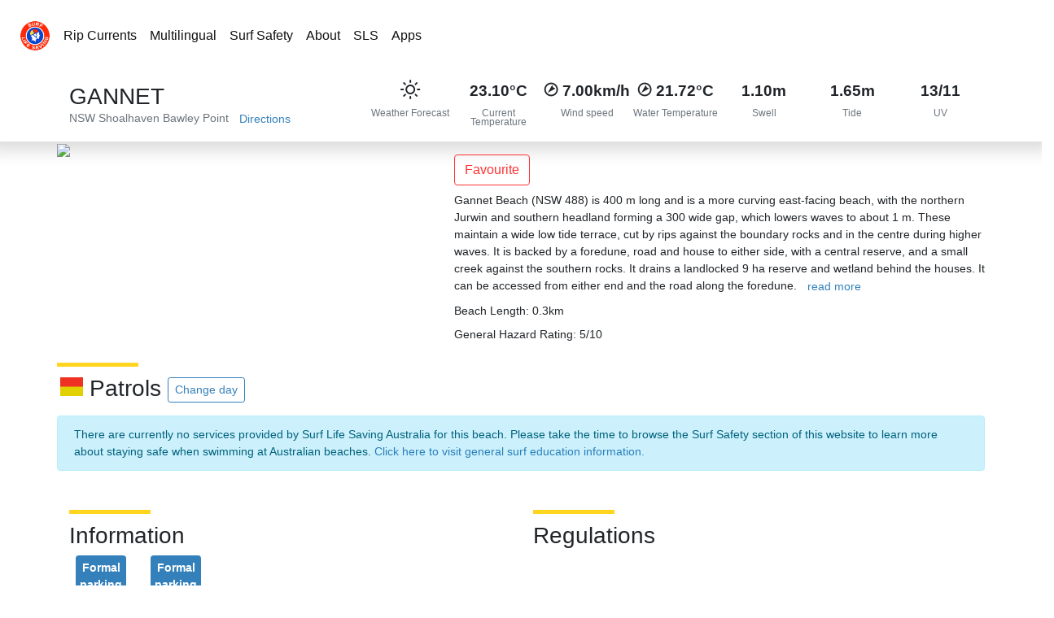

--- FILE ---
content_type: text/html; charset=UTF-8
request_url: https://beachsafe.org.au/beach/nsw/shoalhaven/bawley-point/gannet
body_size: 7474
content:
<!DOCTYPE html>
<html lang="en-AU">

<head>
    <meta charset="utf-8" />
    <meta http-equiv="X-UA-Compatible" content="IE=edge" />
    <meta name="viewport"
        content="viewport-fit=cover, width=device-width, height=device-height, initial-scale=1.0, minimum-scale=1.0, maximum-scale=1.0, user-scalable=no" />
    <meta name="mobile-web-app-capable" content="yes" />
    <meta name="apple-mobile-web-app-status-bar-style" content="black-translucent" />
    <meta name="format-detection" content="telephone=no" />
    <meta property="fb:app_id" content="80408547450" />
        <link rel="icon" type="image/svg+xml" href="https://beachsafe.org.au/images/favicon/favicon.svg" />
<link rel="icon" type="image/x-icon" href="https://beachsafe.org.au/images/favicon/favicon.ico" />
<link rel="icon" type="image/png" sizes="96x96" href="https://beachsafe.org.au/images/favicon/favicon-96x96.png" />
<link rel="icon" type="image/png" sizes="32x32" href="https://beachsafe.org.au/images/favicon/favicon-32x32.png" />
<link rel="icon" type="image/png" sizes="16x16" href="https://beachsafe.org.au/images/favicon/favicon-16x16.png" />
<link rel="apple-touch-icon" sizes="180x180" href="https://beachsafe.org.au/images/favicon/apple-touch-icon.png" />
<link rel="manifest" href="https://beachsafe.org.au/manifest.json" />
<meta name="theme-color" content="#0061AA" />
<meta name="apple-mobile-web-app-capable" content="yes">
<meta name="apple-mobile-web-app-status-bar-style" content="#0061AA">
<meta name="apple-mobile-web-app-title" content="SLSA Beachsafe">
<meta name="application-name" content="SLSA Beachsafe"/>
<meta name="msapplication-TileColor" content="#2d89ef" />
    <meta name="description" content="Gannet Beach (NSW 488) is 400 m long and is a more curving east-facing beach, with the northern Jurwin and southern headland forming a 300 wide gap, which...">
<meta property="og:type" content="website">
<meta property="og:title" content="GANNET – Bawley Point, NSW | SLSA Beachsafe">
<meta property="og:description" content="Gannet Beach (NSW 488) is 400 m long and is a more curving east-facing beach, with the northern Jurwin and southern headland forming a 300 wide gap, which...">
<meta property="og:url" content="https://beachsafe.org.au/beach/nsw/shoalhaven/bawley-point/gannet">
<meta property="og:image" content="https://nanoslsa.blob.core.windows.net/beachsafe/media/beach/4807/33234673/conversions/NSW-487%2C488%2C489-thumb.jpg">
<meta property="og:site_name" content="SLSA Beachsafe">
<meta property="og:locale" content="en-AU">
<meta name="twitter:card" content="summary_large_image">
<meta name="twitter:title" content="GANNET – Bawley Point, NSW | SLSA Beachsafe">
<meta name="twitter:description" content="Gannet Beach (NSW 488) is 400 m long and is a more curving east-facing beach, with the northern Jurwin and southern headland forming a 300 wide gap, which...">
<meta name="twitter:image" content="https://nanoslsa.blob.core.windows.net/beachsafe/media/beach/4807/33234673/conversions/NSW-487%2C488%2C489-thumb.jpg">
    <link rel="stylesheet" href="/css/app.css?id=184829125da7d117f6705fd3205ac7ca">
    <link rel="stylesheet" href="/css/bot.css?id=cc924e72bc55ac2f1ae1a584e92810a9">



    <title>GANNET - Beach in Bawley Point Shoalhaven NSW - SLS Beachsafe</title><meta name="description" content="Beach in Shoalhaven NSW. Gannet Beach (NSW 488) is 400 m long and is a more curving east-facing beach, with the northern Jurwin and southern headland forming a 300 wide gap, which lowers waves to about 1 m. These maintain a wide low tide terrace, cut by rips against the boundary rocks and in..."><link rel="canonical" href="https://beachsafe.org.au/beach/nsw/shoalhaven/bawley-point/gannet"><meta property="og:title" content="GANNET - Beach in Bawley Point Shoalhaven NSW"><meta property="og:description" content="Beach in Shoalhaven NSW. Gannet Beach (NSW 488) is 400 m long and is a more curving east-facing beach, with the northern Jurwin and southern headland forming a 300 wide gap, which lowers waves to about 1 m. These maintain a wide low tide terrace, cut by rips against the boundary rocks and in..."><meta property="og:url" content="https://beachsafe.org.au/beach/nsw/shoalhaven/bawley-point/gannet"><meta property="og:type" content="website"><meta property="og:site_name" content="SLS Beachsafe"><meta property="og:image" content="https://nanoslsa.blob.core.windows.net/beachsafe/media/beach/4807/33234673/conversions/NSW-487%2C488%2C489-thumb.jpg"><meta name="twitter:card" content="summary"><meta name="twitter:site" content="@SLSAustralia"><meta name="twitter:title" content="GANNET - Beach in Bawley Point Shoalhaven NSW"><meta name="twitter:description" content="Beach in Shoalhaven NSW. Gannet Beach (NSW 488) is 400 m long and is a more curving east-facing beach, with the northern Jurwin and southern headland forming a 300 wide gap, which lowers waves to about 1 m. These maintain a wide low tide terrace, cut by rips against the boundary rocks and in..."><meta name="twitter:image" content="https://nanoslsa.blob.core.windows.net/beachsafe/media/beach/4807/33234673/conversions/NSW-487%2C488%2C489-thumb.jpg"><script type="application/ld+json">{"@context":"https://schema.org","@type":"WebPage","name":"GANNET - Beach in Bawley Point Shoalhaven NSW","description":"Beach in Shoalhaven NSW. Gannet Beach (NSW 488) is 400 m long and is a more curving east-facing beach, with the northern Jurwin and southern headland forming a 300 wide gap, which lowers waves to about 1 m. These maintain a wide low tide terrace, cut by rips against the boundary rocks and in...","url":"https://beachsafe.org.au/beach/nsw/shoalhaven/bawley-point/gannet","image":"https://nanoslsa.blob.core.windows.net/beachsafe/media/beach/4807/33234673/conversions/NSW-487%2C488%2C489-thumb.jpg"}</script>

    <title>SLSA Beachsafe</title>
          <script type="application/ld+json">
  [
      {
          "@context": "https://schema.org",
          "@type": "Beach",
          "name": "GANNET",
          "openingHours": "mon-sun",
          "description": "Gannet Beach (NSW 488) is 400 m long and is a more curving east-facing beach, with the northern Jurwin and southern headland forming a 300 wide gap, which lowers waves to about 1 m. These maintain a wide low tide terrace, cut by rips against the boundary rocks and in the centre during higher waves. It is backed by a foredune, road and house to either side, with a central reserve, and a small creek against the southern rocks. It drains a landlocked 9 ha reserve and wetland behind the houses. It can be accessed from either end and the road along the foredune.",
          "image": "https://nanoslsa.blob.core.windows.net/beachsafe/media/beach/4807/33234673/conversions/NSW-487%2C488%2C489-thumb.jpg",
          "url": "https://beachsafe.org.au/beaches/nsw/shoalhaven/bawley-point/gannet",
          "address": {
              "@type": "PostalAddress",
              "streetAddress": "GANNET",
              "addressLocality": "Bawley Point",
              "addressRegion": "NSW"
          },
          "geo": {
              "@type": "GeoCoordinates",
              "latitude": "-35.515570000000",
              "longitude": "150.398640000000"
          }
      },
      {
          "@context": "https://schema.org",
          "@type": "BreadcrumbList",
          "itemListElement": [{
          "@type": "ListItem",
          "position": 1,
          "name": "Home",
          "item": "https://beachsafe.org.au"
          },{
          "@type": "ListItem",
          "position": 2,
          "name": "Location",
          "item": "https://beachsafe.org.au/nsw/shoalhaven/bawley-point"
          },{
          "@type": "ListItem",
          "position": 3,
          "name": "Beach",
          "item": "https://beachsafe.org.au/beaches/nsw/shoalhaven/bawley-point/gannet"
          }]
      }
  ]
  </script></head>

<body>
<div class="w-100 main-page page pt-lg-5 pb-lg-0 pb-5">
  
  <header id="header" class="header">
    <div class="fixed-top fixed-top-notch bg-white">
    </div>
    <nav id="nav" class="navbar bg-white navbar-expand-lg navbar-light fixed-top fixed-top-nav p-0 p-lg-4 bg-white-animated">
      <img src="https://beachsafe.org.au/images/logo.png" alt="Logo" class="d-none d-lg-inline" width="38">
      <div class="w-100 pl-0">
        <div class="navbar-collapse collapse">
          <ul class="navbar-nav mr-auto rounded px-2 limit-width-lg">
            <li class="nav-item">
              <a href="/surf-safety/ripcurrents" class="nav-link">Rip Currents</a>
            </li>
            <li class="nav-item">
              <a href="/surf-safety/multilingual" class="nav-link">Multilingual</a>
            </li>
            <li class="dropdown">
              <a href="/surf-safety" class="nav-link">Surf Safety</a>
            </li>
            <li class="nav-item">
              <a href="/about" class="nav-link">About</a>
            </li>
            <li class="nav-item">
              <a href="https://sls.com.au/" rel="noopener" target="_blank" class="nav-link">SLS</a>
            </li>
            <li class="nav-item">
              <a href="/apps" class="nav-link">Apps</a>
            </li>
          </ul>
        </div>
      </div>
    </nav>
  </header>
</div>  <div class="row">
  <div class="col-12 p-0" style="box-shadow: rgb(219, 219, 219) 0px 11px 20px 0px; border-top: 2px solid rgb(219, 219, 219);">
  <div class="container">
    <div class="row py-3">
      <div class="col-12 col-lg-4">
        <h3 class="mb-0 pt-1">
          <i class="fal fa-umbrella-beach"></i> GANNET
          <span class="beach-status pl-1" style="vertical-align: super; font-size: 0.8rem;"></span>
          <span class="pl-0 pt-2 d-none">
            <img src="/images/flag/patrolled.gif" alt="Beach is patrolled and has green covid status" height="15px">
          </span>
        </h3>
        <a href="/nsw/shoalhaven/bawley-point" class="text-muted">NSW</a>
        <i class="fal fa-chevron-right fa-xs"></i>
        <a href="/nsw/shoalhaven/bawley-point" class="text-muted">Shoalhaven</a>
        <i class="fal fa-chevron-right fa-xs"></i>
        <a href="/nsw/shoalhaven/bawley-point" class="text-muted">Bawley Point</a>
        <a target="new" title="Show me direction to this beach" href="https://maps.google.com/?q=-35.515570000000,150.398640000000" class="btn btn-link btn-sm py-0">
          <i class="fal fa-directions"></i>
          <span class="d-none d-sm-inline">Directions</span>
        </a>
      </div>
      <div class="col-12 col-lg-8 pt-lg-0 pt-2 d-none d-sm-inline">
        <div>
          <div class="row">
            <div class="col text-center p-0">
              <div class="title-big">
                <i class="wi wi-day-sunny"></i>
              </div>
              <div class="title-small text-muted pt-2">Weather Forecast</div>
            </div>
                        <div title="Air Temperature" class="col text-center p-0">
              <div class="title-big"><b>23.10°C</b></div>
              <div class="title-small text-muted pt-2">Current Temperature</div>
            </div>
                                    <div title="Wind Speed" class="col text-center p-0">
              <div class="title-big">
                <i class="wi wi-wind wi-towards-sw" style="font-size: 1.4rem;"></i>
                <b>7.00km/h</b>
              </div>
              <div class="title-small text-muted pt-2">Wind speed</div>
            </div>
                                    <div title="Water Temperature" class="col text-center p-0">
              <div class="title-big">
                <i class="wi wi-wind wi-towards-sw" style="font-size: 1.4rem;"></i>
                <b>21.72°C</b>
              </div>
              <div class="title-small text-muted pt-2">Water Temperature</div>
            </div>
                                    <div title="Swell" class="col text-center p-0">
              <div class="title-big"><b>1.10m</b></div>
              <div class="title-small text-muted pt-2">Swell</div>
            </div>
                                    <div title="Tide" class="col text-center p-0">
            
              <div class="title-big"><b>1.65m</b></div>
              <div class="title-small text-muted pt-2">Tide</div>
            </div>
                                    <div title="UV" class="col text-center p-0">
              <div class="title-big"><b>13/11</b></div>
              <div class="title-small text-muted pt-2">UV</div>
            </div>
                      </div>
        </div>
      </div>
    </div>
  </div>
</div>  <div class="container px-0">
    <div class="row">
  <div class="col-12 col-md-5 pt-0 rounded-b">
    <div class="VueCarousel">
      <div class="VueCarousel-wrapper">
        <div class="VueCarousel-inner" style="transform: translate(0px); transition: transform 0.5s ease 0s; flex-basis: 383px; visibility: visible; height: auto;">
          <div tabindex="-1" aria-hidden="true" role="tabpanel" class="VueCarousel-slide">
            <img src="https://beachsafe-qa.sgp1.digitaloceanspaces.com/media/beach/4807/conversions/nsw488-big.jpg" class="img-fluid rounded">
          </div>
        </div>
      </div>
    </div>
  </div>
  <div class="col-12 pt-2 col-md-7">
    <button dusk="follow-button" class="btn btn-outline-danger mt-2">Favourite</button>
        <div class="my-2">
      Gannet Beach (NSW 488) is 400 m long and is a more curving east-facing beach, with the northern Jurwin and southern headland forming a 300 wide gap, which lowers waves to about 1 m. These maintain a wide low tide terrace, cut by rips against the boundary rocks and in the centre during higher waves. It is backed by a foredune, road and house to either side, with a central reserve, and a small creek against the southern rocks. It drains a landlocked 9 ha reserve and wetland behind the houses. It can be accessed from either end and the road along the foredune.
      <button class="btn btn-link btn-sm py-0">read more</button>
    </div>
            <div class="my-2">Beach Length: 0.3km</div>
        
    <div class="my-2 d-inline">General Hazard Rating:

    5/10



    </div>
      </div>
</div>
    <div class="pb-2 pt-3">
  <div class="row py-2">
    <div class="col">
      <h3 class="title">
        <img src="/images/flag/patrolled.gif" alt="Patrolled Beach Flag" class="pl-1 pb-2" width="32px">
        Patrols
        <button class="btn btn-outline-primary btn-sm">Change day</button>
      </h3>
    </div>
  </div>
  <div>
    <div class="container">
            <div class="row">
        <div>
          <div class="alert-info alert">There are currently no services provided by Surf Life Saving Australia for this beach. Please take the time to browse the Surf Safety section of this website to learn more about staying safe when swimming at Australian beaches.
          <a href="/surf-safety" class="">Click here to visit general surf education information.</a>
        </div>
      </div>
          </div>
  </div>
</div>  </div>
  <div class="container">
    <div class="row pt-3">
  <div class="col-12 pt-2 col-md-6">
    <div>
      <h3 class="title">Information</h3>
      <div class="row px-2">
                <div class="col-lg-2 col-3 text-center pb-2">
          <div class="holder rounded bg-primary w-100 h-100 p-1" style="font-size: 0.9rem; width: 60px; height: 60px;">
            <span class="text">Formal parking area</span>
          </div>
        </div>
                <div class="col-lg-2 col-3 text-center pb-2">
          <div class="holder rounded bg-primary w-100 h-100 p-1" style="font-size: 0.9rem; width: 60px; height: 60px;">
            <span class="text">Formal parking area</span>
          </div>
        </div>
              </div>
    </div>
  </div>
  <div class="col-12 pt-2 col-md-6">
    <div>
      <h3 class="title">Regulations</h3>
      <div class="row px-2">
              </div>
    </div>
  </div>
</div>
<div class="row pt-2">
  <div class="col">
    <h3 class="title pt-2">Hazards</h3>
    <div class="row px-2">
          </div>
  </div>
</div>    <div class="row pt-2">
  <div class="col-12">
    <h3 class="title">Weather</h3>
  </div>
  <div class="col-12">
    <ul class="nav nav-tabs">
      <li class="nav-item">
        <a href="#" class="nav-link p-2 active">Weather</a>
      </li>
      <li class="nav-item">
        <a href="#" dusk="swell-tab" class="nav-link p-2">Swell</a>
      </li>
      <li class="nav-item">
        <a href="#" class="nav-link p-2">Wind</a>
      </li>
      <li class="nav-item"><a href="#" class="nav-link p-2">Tide</a>
      </li>
      <li class="nav-item"><a href="#" class="nav-link p-2">UV</a>
      </li>
      <li class="nav-item"><a href="#" class="nav-link p-2">Radar</a>
      </li>
    </ul>
    <div class="tab-content border border-top-0 rounded">
      <div id="weather" role="tabpanel" aria-labelledby="weather-tab" class="tab-pane fade active show">
        <div class="w-100 p-2 px-4">
          <div class="row"></div>
          <div style="height: 400px;">
            <canvas id="weather-temp-chart"></canvas>
          </div>
        </div>
      </div>
      <div id="swell" role="tabpanel" aria-labelledby="swell-tab" class="tab-pane fade">
        <div class="row p-2 px-4" style="height: 200px;">
          <canvas id="weather-swell-chart"></canvas>
        </div>
      </div>
      <div id="wind" role="tabpanel" aria-labelledby="wind-tab" class="tab-pane fade">
        <div class="row p-2 px-4" style="height: 400px;">
          <canvas id="weather-wind-chart"></canvas>
        </div>
      </div>
      <div id="tide" role="tabpanel" aria-labelledby="tide-tab" class="tab-pane fade">
        <div class="row p-2 px-4" style="height: 400px;">
          <canvas id="weather-tide-chart"></canvas>
        </div>
      </div>
      <div id="uv" role="tabpanel" aria-labelledby="uv-tab" class="tab-pane fade">
        <div class="row p-2 px-4" style="height: 400px;">
          <table id="weather-uv-chart">
            <tbody>
            </tbody>
          </table>
        </div>
      </div>
      <div id="radar" role="tabpanel" aria-labelledby="radar-tab" class="tab-pane fade mb-4">
        <div class="row p-2 px-4">
          <div class="map-container">
            <span></span>
          </div>
        </div>
      </div>
    </div>
  </div>
  <div class="col-12 pt-2" style="line-height: 0.8;">
    <small class="text-muted" style="font-weight: 200;">SLSA provides this information as a guide only. Surf conditions are variable and therefore this information should not be relied upon as a substitute for observation of local conditions and an understanding of your abilities in the surf. SLSA reminds you to always swim between the red and yellow flags and never swim at unpatrolled beaches. SLSA takes all care and responsibility for any translation but it cannot guarantee that all translations will be accurate.</small>
  </div>
</div>    <div class="row pt-2">
      <div class="col-12 beach-group">
        <h3 class="title">Near By Beaches</h3>
        <div class="row">
                    <div class="col-lg-4 col-md-6 col-sm-12 col-12 p-2 px-3">

  <a href="/beach/nsw/shoalhaven/ulladulla/ulladulla-sea-pool" class="text-decoration-none w-100 beach-block m-0 border border-light rounded-b" style="color: black !important;">
    <div class="float-left" style="width: 25%;">
      <img class="img-fluid beach-image float-left w-100" style="background-image: linear-gradient(rgba(255, 255, 255, 0.3), rgba(255, 255, 255, 0.2)), url('https://nanoslsa.blob.core.windows.net/beachsafe/media/beach/11479/33247829/conversions/2014-05-09-15-05-13-2334IMG_6457-thumb.jpg');">
    </div>
    <div class="text-black bg-white float-left p-1 pl-2 rounded-b" style="width: 75%;">
      <div class="h6 pt-1">
        Ulladulla Sea Pool
      </div>
      <div class="pb-2">
                  <img src="/images/flag/unpatrolled.png" alt="" height="15px">
          <span class="text-uppercase" style="vertical-align: text-top;"></span>
              </div>
      <div class="text-muted pb-2">
        <span title="Sunny." class="pr-2">
                      <i class="wi wi-day-sunny"></i>
            23.10°C
                  </span>
        <span title="Wind Speed" class="pr-2">
                      <i class="wi wi-wind wi-towards-nne"></i>
                          7.00km/h
                              </span>
        <span title="Swell" class="d-none d-xl-inline">
                      <i class="fal fa-water"></i>  
            1.28<small>m</small>
                  </span>
      </div>
      <div>
        <small class="float-right pr-1 text-muted">18,840.51km</small>
      </div>
    </div>
  </a>
</div>                    <div class="col-lg-4 col-md-6 col-sm-12 col-12 p-2 px-3">

  <a href="/beach/nsw/shoalhaven/ulladulla/ulladulla-harbour-n" class="text-decoration-none w-100 beach-block m-0 border border-light rounded-b" style="color: black !important;">
    <div class="float-left" style="width: 25%;">
      <img class="img-fluid beach-image float-left w-100" style="background-image: linear-gradient(rgba(255, 255, 255, 0.3), rgba(255, 255, 255, 0.2)), url('https://nanoslsa.blob.core.windows.net/beachsafe/media/beach/11477/33247827/conversions/2014-05-09-11-48-38-2425IMG_5250-thumb.jpg');">
    </div>
    <div class="text-black bg-white float-left p-1 pl-2 rounded-b" style="width: 75%;">
      <div class="h6 pt-1">
        Ulladulla Harbour (N)
      </div>
      <div class="pb-2">
                  <img src="/images/flag/unpatrolled.png" alt="" height="15px">
          <span class="text-uppercase" style="vertical-align: text-top;"></span>
              </div>
      <div class="text-muted pb-2">
        <span title="Sunny." class="pr-2">
                      <i class="wi wi-day-sunny"></i>
            23.10°C
                  </span>
        <span title="Wind Speed" class="pr-2">
                      <i class="wi wi-wind wi-towards-nne"></i>
                          7.00km/h
                              </span>
        <span title="Swell" class="d-none d-xl-inline">
                      <i class="fal fa-water"></i>  
            1.28<small>m</small>
                  </span>
      </div>
      <div>
        <small class="float-right pr-1 text-muted">19,372.20km</small>
      </div>
    </div>
  </a>
</div>                    <div class="col-lg-4 col-md-6 col-sm-12 col-12 p-2 px-3">

  <a href="/beach/nsw/shoalhaven/mollymook/golf-course-reef" class="text-decoration-none w-100 beach-block m-0 border border-light rounded-b" style="color: black !important;">
    <div class="float-left" style="width: 25%;">
      <img class="img-fluid beach-image float-left w-100" style="background-image: linear-gradient(rgba(255, 255, 255, 0.3), rgba(255, 255, 255, 0.2)), url('https://nanoslsa.blob.core.windows.net/beachsafe/media/beach/5008/33235009/conversions/2014-05-09-16-29-02-5053IMG_5143-thumb.jpg');">
    </div>
    <div class="text-black bg-white float-left p-1 pl-2 rounded-b" style="width: 75%;">
      <div class="h6 pt-1">
        Golf Course Reef
      </div>
      <div class="pb-2">
                  <img src="/images/flag/unpatrolled.png" alt="" height="15px">
          <span class="text-uppercase" style="vertical-align: text-top;"></span>
              </div>
      <div class="text-muted pb-2">
        <span title="Sunny." class="pr-2">
                      <i class="wi wi-day-sunny"></i>
            23.10°C
                  </span>
        <span title="Wind Speed" class="pr-2">
                      <i class="wi wi-wind wi-towards-nne"></i>
                          7.00km/h
                              </span>
        <span title="Swell" class="d-none d-xl-inline">
                      <i class="fal fa-water"></i>  
            1.28<small>m</small>
                  </span>
      </div>
      <div>
        <small class="float-right pr-1 text-muted">20,435.04km</small>
      </div>
    </div>
  </a>
</div>                    <div class="col-lg-4 col-md-6 col-sm-12 col-12 p-2 px-3">

  <a href="/beach/nsw/shoalhaven/mollymook-beach/jones" class="text-decoration-none w-100 beach-block m-0 border border-light rounded-b" style="color: black !important;">
    <div class="float-left" style="width: 25%;">
      <img class="img-fluid beach-image float-left w-100" style="background-image: linear-gradient(rgba(255, 255, 255, 0.3), rgba(255, 255, 255, 0.2)), url('https://nanoslsa.blob.core.windows.net/beachsafe/media/beach/7652/33239875/conversions/NSW-467-05-big.jpg');">
    </div>
    <div class="text-black bg-white float-left p-1 pl-2 rounded-b" style="width: 75%;">
      <div class="h6 pt-1">
        Jones
      </div>
      <div class="pb-2">
                  <img src="/images/flag/unpatrolled.png" alt="" height="15px">
          <span class="text-uppercase" style="vertical-align: text-top;"></span>
              </div>
      <div class="text-muted pb-2">
        <span title="Sunny." class="pr-2">
                      <i class="wi wi-day-sunny"></i>
            23.10°C
                  </span>
        <span title="Wind Speed" class="pr-2">
                      <i class="wi wi-wind wi-towards-nne"></i>
                          7.00km/h
                              </span>
        <span title="Swell" class="d-none d-xl-inline">
                      <i class="fal fa-water"></i>  
            1.28<small>m</small>
                  </span>
      </div>
      <div>
        <small class="float-right pr-1 text-muted">22,827.32km</small>
      </div>
    </div>
  </a>
</div>                    <div class="col-lg-4 col-md-6 col-sm-12 col-12 p-2 px-3">

  <a href="/beach/nsw/eurobodalla/lilli-pilli/denise-drive" class="text-decoration-none w-100 beach-block m-0 border border-light rounded-b" style="color: black !important;">
    <div class="float-left" style="width: 25%;">
      <img class="img-fluid beach-image float-left w-100" style="background-image: linear-gradient(rgba(255, 255, 255, 0.3), rgba(255, 255, 255, 0.2)), url('https://nanoslsa.blob.core.windows.net/beachsafe/media/beach/2970/33231308/conversions/NSW-539-big.jpg');">
    </div>
    <div class="text-black bg-white float-left p-1 pl-2 rounded-b" style="width: 75%;">
      <div class="h6 pt-1">
        Denise Drive
      </div>
      <div class="pb-2">
                  <img src="/images/flag/unpatrolled.png" alt="" height="15px">
          <span class="text-uppercase" style="vertical-align: text-top;"></span>
              </div>
      <div class="text-muted pb-2">
        <span title="Sunny." class="pr-2">
                      <i class="wi wi-day-sunny"></i>
            22.30°C
                  </span>
        <span title="Wind Speed" class="pr-2">
                      <i class="wi wi-wind wi-towards-calm"></i>
                          0.00km/h
                              </span>
        <span title="Swell" class="d-none d-xl-inline">
                      <i class="fal fa-water"></i>  
            0.86<small>m</small>
                  </span>
      </div>
      <div>
        <small class="float-right pr-1 text-muted">32,305.07km</small>
      </div>
    </div>
  </a>
</div>                    <div class="col-lg-4 col-md-6 col-sm-12 col-12 p-2 px-3">

  <a href="/beach/jervis-bay-territory/canberra/jervis-bay/captains" class="text-decoration-none w-100 beach-block m-0 border border-light rounded-b" style="color: black !important;">
    <div class="float-left" style="width: 25%;">
      <img class="img-fluid beach-image float-left w-100" style="background-image: linear-gradient(rgba(255, 255, 255, 0.3), rgba(255, 255, 255, 0.2)), url('https://nanoslsa.blob.core.windows.net/beachsafe/media/beach/2765/33230966/conversions/NSW-434-big.jpg');">
    </div>
    <div class="text-black bg-white float-left p-1 pl-2 rounded-b" style="width: 75%;">
      <div class="h6 pt-1">
        CAPTAINS
      </div>
      <div class="pb-2">
                  <img src="/images/flag/unpatrolled.png" alt="" height="15px">
          <span class="text-uppercase" style="vertical-align: text-top;"></span>
              </div>
      <div class="text-muted pb-2">
        <span title="Sunny." class="pr-2">
                      <i class="wi wi-day-sunny"></i>
            24.30°C
                  </span>
        <span title="Wind Speed" class="pr-2">
                      <i class="wi wi-wind wi-towards-ene"></i>
                          11.00km/h
                              </span>
        <span title="Swell" class="d-none d-xl-inline">
                      <i class="fal fa-water"></i>  
            0.34<small>m</small>
                  </span>
      </div>
      <div>
        <small class="float-right pr-1 text-muted">51,537.82km</small>
      </div>
    </div>
  </a>
</div>                    <div class="col-lg-4 col-md-6 col-sm-12 col-12 p-2 px-3">

  <a href="/beach/jervis-bay-territory/canberra/jervis-bay/greenpatch-iluka" class="text-decoration-none w-100 beach-block m-0 border border-light rounded-b" style="color: black !important;">
    <div class="float-left" style="width: 25%;">
      <img class="img-fluid beach-image float-left w-100" style="background-image: linear-gradient(rgba(255, 255, 255, 0.3), rgba(255, 255, 255, 0.2)), url('https://nanoslsa.blob.core.windows.net/beachsafe/media/beach/2765/33230966/conversions/NSW-434-big.jpg');">
    </div>
    <div class="text-black bg-white float-left p-1 pl-2 rounded-b" style="width: 75%;">
      <div class="h6 pt-1">
        GREENPATCH/ILUKA
      </div>
      <div class="pb-2">
                  <img src="/images/flag/unpatrolled.png" alt="" height="15px">
          <span class="text-uppercase" style="vertical-align: text-top;"></span>
              </div>
      <div class="text-muted pb-2">
        <span title="Sunny." class="pr-2">
                      <i class="wi wi-day-sunny"></i>
            24.30°C
                  </span>
        <span title="Wind Speed" class="pr-2">
                      <i class="wi wi-wind wi-towards-ene"></i>
                          11.00km/h
                              </span>
        <span title="Swell" class="d-none d-xl-inline">
                      <i class="fal fa-water"></i>  
            0.34<small>m</small>
                  </span>
      </div>
      <div>
        <small class="float-right pr-1 text-muted">51,751.77km</small>
      </div>
    </div>
  </a>
</div>                    <div class="col-lg-4 col-md-6 col-sm-12 col-12 p-2 px-3">

  <a href="/beach/nsw/eurobodalla/bingie/bingie" class="text-decoration-none w-100 beach-block m-0 border border-light rounded-b" style="color: black !important;">
    <div class="float-left" style="width: 25%;">
      <img class="img-fluid beach-image float-left w-100" style="background-image: linear-gradient(rgba(255, 255, 255, 0.3), rgba(255, 255, 255, 0.2)), url('https://nanoslsa.blob.core.windows.net/beachsafe/media/beach/1109/33228060/conversions/NSW-575-579-big.jpg');">
    </div>
    <div class="text-black bg-white float-left p-1 pl-2 rounded-b" style="width: 75%;">
      <div class="h6 pt-1">
        BINGIE
      </div>
      <div class="pb-2">
                  <img src="/images/flag/unpatrolled.png" alt="" height="15px">
          <span class="text-uppercase" style="vertical-align: text-top;"></span>
              </div>
      <div class="text-muted pb-2">
        <span title="Sunny." class="pr-2">
                      <i class="wi wi-day-sunny"></i>
            21.50°C
                  </span>
        <span title="Wind Speed" class="pr-2">
                      <i class="wi wi-wind wi-towards-nne"></i>
                          7.00km/h
                              </span>
        <span title="Swell" class="d-none d-xl-inline">
                      <i class="fal fa-water"></i>  
            0.66<small>m</small>
                  </span>
      </div>
      <div>
        <small class="float-right pr-1 text-muted">60,081.39km</small>
      </div>
    </div>
  </a>
</div>                    <div class="col-lg-4 col-md-6 col-sm-12 col-12 p-2 px-3">

  <a href="/beach/nsw/eurobodalla/tuross-head/coila-bar" class="text-decoration-none w-100 beach-block m-0 border border-light rounded-b" style="color: black !important;">
    <div class="float-left" style="width: 25%;">
      <img class="img-fluid beach-image float-left w-100" style="background-image: linear-gradient(rgba(255, 255, 255, 0.3), rgba(255, 255, 255, 0.2)), url('https://nanoslsa.blob.core.windows.net/beachsafe/media/beach/1109/33228060/conversions/NSW-575-579-big.jpg');">
    </div>
    <div class="text-black bg-white float-left p-1 pl-2 rounded-b" style="width: 75%;">
      <div class="h6 pt-1">
        COILA BAR
      </div>
      <div class="pb-2">
                  <img src="/images/flag/unpatrolled.png" alt="" height="15px">
          <span class="text-uppercase" style="vertical-align: text-top;"></span>
              </div>
      <div class="text-muted pb-2">
        <span title="Sunny." class="pr-2">
                      <i class="wi wi-day-sunny"></i>
            21.50°C
                  </span>
        <span title="Wind Speed" class="pr-2">
                      <i class="wi wi-wind wi-towards-nne"></i>
                          7.00km/h
                              </span>
        <span title="Swell" class="d-none d-xl-inline">
                      <i class="fal fa-water"></i>  
            0.66<small>m</small>
                  </span>
      </div>
      <div>
        <small class="float-right pr-1 text-muted">63,508.31km</small>
      </div>
    </div>
  </a>
</div>                    <div class="col-lg-4 col-md-6 col-sm-12 col-12 p-2 px-3">

  <a href="/beach/nsw/shoalhaven/currarong/lamond-head" class="text-decoration-none w-100 beach-block m-0 border border-light rounded-b" style="color: black !important;">
    <div class="float-left" style="width: 25%;">
      <img class="img-fluid beach-image float-left w-100" style="background-image: linear-gradient(rgba(255, 255, 255, 0.3), rgba(255, 255, 255, 0.2)), url('');">
    </div>
    <div class="text-black bg-white float-left p-1 pl-2 rounded-b" style="width: 75%;">
      <div class="h6 pt-1">
        Lamond Head
      </div>
      <div class="pb-2">
                  <img src="/images/flag/unpatrolled.png" alt="" height="15px">
          <span class="text-uppercase" style="vertical-align: text-top;"></span>
              </div>
      <div class="text-muted pb-2">
        <span title="Sunny." class="pr-2">
                      <i class="wi wi-day-sunny"></i>
            23.30°C
                  </span>
        <span title="Wind Speed" class="pr-2">
                      <i class="wi wi-wind wi-towards-nne"></i>
                          11.00km/h
                              </span>
        <span title="Swell" class="d-none d-xl-inline">
                      <i class="fal fa-water"></i>  
            1.43<small>m</small>
                  </span>
      </div>
      <div>
        <small class="float-right pr-1 text-muted">65,499.54km</small>
      </div>
    </div>
  </a>
</div>                  </div>
        <div>
          <b>Beach Key:</b>  <br>
        </div>
      </div>
    </div>
  </div>
</div>
  <div class="row">
  <div class="col-12 p-0">
    <div>
      <div class="container footer">
        <div class="row d-none d-sm-flex">
          <div class="p-3 col-lg-4 col-md-4 col-4">
            <div class="rounded-b text-white p-2 promotion" style="background: linear-gradient(rgba(0, 0, 0, 0.4), rgba(0, 0, 0, 0.01)) repeat scroll 0% 0%, rgba(0, 0, 0, 0) url(&quot;/images/tiles/beachsafe-rips-360x400.jpeg&quot;) no-repeat scroll 50% 50%;">
              <h4 class="panel-title">Rip Currents</h4>
              Find out what you don’t know about rips.
              <br>
              <a href="/surf-safety/ripcurrents" class="btn btn-primary btn-sm">Find out more</a>
            </div>
          </div>
          <div class="p-3 col-lg-4 col-md-4 col-4">
            <div class="rounded-b text-white p-2 promotion" style="background: linear-gradient(rgba(0, 0, 0, 0.4), rgba(0, 0, 0, 0.01)) repeat scroll 0% 0%, rgba(0, 0, 0, 0) url(&quot;/images/tiles/beachsafe-app-360x400.jpeg&quot;) no-repeat scroll 50% 50%;">
              <h4 class="panel-title">Beachsafe App</h4>
              Access the latest information about every Australian Beach.
              <br>
              <a href="/apps" class="btn btn-primary btn-sm">Download now</a>
            </div>
          </div>
          <div class="p-3 col-lg-4 col-md-4 col-4">
            <div class="rounded-b text-white p-2 promotion" style="background: linear-gradient(rgba(0, 0, 0, 0.4), rgba(0, 0, 0, 0.01)) repeat scroll 0% 0%, rgba(0, 0, 0, 0) url(&quot;/images/tiles/beachsafe-donate-2019-600.jpeg&quot;) no-repeat scroll 50% 50%;">
              <h4 class="panel-title">DONATE TODAY</h4>
              Saving lives costs money. As little as $20 can help save a life.
              <br>
              <a href="https://www.slsfoundation.com.au" target="_blank" class="btn btn-primary btn-sm">Donate Today</a>
            </div>
          </div>
        </div>
      </div>
      <footer class="container-fluid footer d-none d-sm-block">
        <div class="row">
          <hr class="w-100">
          <div class="col-lg-7 col-12 pt-2 text-center text-lg-left" style="font-size: 0.9rem;">
            <a href="https://sls.com.au/privacy-policy/" rel="noopener" target="_blank">Privacy Policy</a> |
            <a href="https://sls.com.au/disclaimer/" rel="noopener" target="_blank">Disclaimer</a> |
            <a href="https://sls.com.au/terms-of-use/" rel="noopener" target="_blank">Terms of Use</a> |
            <a href="https://sls.com.au/electronic-acceptances/" rel="noopener" target="_blank">Electronic Acceptance</a> |
            <a href="https://slsfoundation.com.au/" rel="noopener" target="_blank">Donate</a> |
            <a href="https://sls.com.au/contact-us/?topic=Beachsafe%20Contact" target="_blank">Contact Us</a>
            <br>
            <small class="text-muted">
              Made by
              <img alt="Nano Solutions" src="[data-uri]" width="11" height="12">
              Nano Solutions in Fremantle Australia 🇦🇺
            </small>
          </div>
          <div class="col-lg-5 col-12 text-center text-lg-right pb-3">
            <a target="_blank" href="http://itunes.apple.com/au/app/beachsafe/id397699623?mt=8" rel="noopener" class="app__store apple">
              <img src="https://beachsafe.org.au/images/apple_store_download.svg" width="120px">
            </a>
            <a target="_blank" href="https://play.google.com/store/apps/details?id=com.sls.beachsafe&amp;hl=en" rel="noopener" class="app__store google">
              <img src="https://beachsafe.org.au/images/android_play_download.png" width="120px">
            </a>
            <img src="https://beachsafe.org.au/images/australian_government_logo.png" width="130px">
          </div>
        </div>
      </footer>
    </div>
  </div>
</div></body>
</html>
